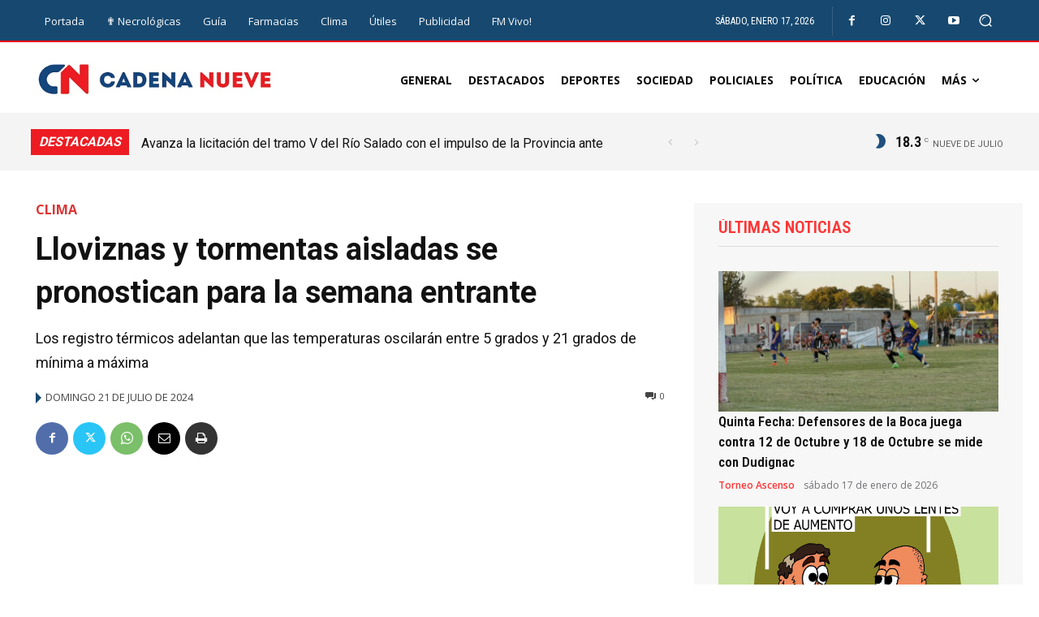

--- FILE ---
content_type: text/html; charset=utf-8
request_url: https://www.google.com/recaptcha/api2/aframe
body_size: 266
content:
<!DOCTYPE HTML><html><head><meta http-equiv="content-type" content="text/html; charset=UTF-8"></head><body><script nonce="kv2cTgQjj2e3s0gPPBVq-g">/** Anti-fraud and anti-abuse applications only. See google.com/recaptcha */ try{var clients={'sodar':'https://pagead2.googlesyndication.com/pagead/sodar?'};window.addEventListener("message",function(a){try{if(a.source===window.parent){var b=JSON.parse(a.data);var c=clients[b['id']];if(c){var d=document.createElement('img');d.src=c+b['params']+'&rc='+(localStorage.getItem("rc::a")?sessionStorage.getItem("rc::b"):"");window.document.body.appendChild(d);sessionStorage.setItem("rc::e",parseInt(sessionStorage.getItem("rc::e")||0)+1);localStorage.setItem("rc::h",'1768640822096');}}}catch(b){}});window.parent.postMessage("_grecaptcha_ready", "*");}catch(b){}</script></body></html>